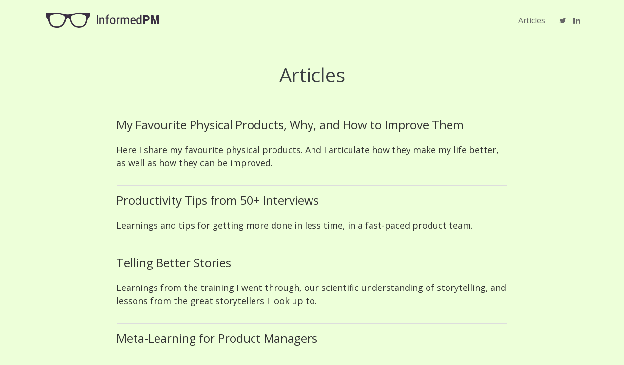

--- FILE ---
content_type: text/html; charset=utf-8
request_url: https://informedpm.com/posts
body_size: 3791
content:

<!DOCTYPE html>
<html>
  <head>
    <meta charset="utf-8">
    <meta name="viewport" content="width=device-width, initial-scale=1">
    <title>Informed PM</title>

    <link href="https://stackpath.bootstrapcdn.com/font-awesome/4.7.0/css/font-awesome.min.css" rel="stylesheet">

    <meta name="description" content="Collections of essays covering a wide range of topics: language learning, starting a business, making art, and more.">
    <meta name="keywords" content="knowledge artist, essays, learning, lifestyle design, mental model, art, john yeung">

    <!-- <link rel="canonical" href="https://knowledgeartist.org/articles" /> -->

    <!-- Bootstrap CSS File -->
    <link href="https://storage.googleapis.com/rumin-gcs-bucket/static/pages/vendor/bootstrap/css/bootstrap.min.css" rel="stylesheet">

    <script src="https://code.jquery.com/jquery-3.2.1.slim.min.js" integrity="sha384-KJ3o2DKtIkvYIK3UENzmM7KCkRr/rE9/Qpg6aAZGJwFDMVNA/GpGFF93hXpG5KkN" crossorigin="anonymous"></script>
    <script src="https://cdnjs.cloudflare.com/ajax/libs/popper.js/1.12.9/umd/popper.min.js" integrity="sha384-ApNbgh9B+Y1QKtv3Rn7W3mgPxhU9K/ScQsAP7hUibX39j7fakFPskvXusvfa0b4Q" crossorigin="anonymous"></script>
    <script src="https://maxcdn.bootstrapcdn.com/bootstrap/4.0.0/js/bootstrap.min.js" integrity="sha384-JZR6Spejh4U02d8jOt6vLEHfe/JQGiRRSQQxSfFWpi1MquVdAyjUar5+76PVCmYl" crossorigin="anonymous"></script>

    <link href="https://storage.googleapis.com/rumin-gcs-bucket/static/frontend/style.css" rel="stylesheet">
     <link href="https://fonts.googleapis.com/css2?family=Open+Sans:wght@400;600;800&display=swap" rel="stylesheet">

     <link rel="shortcut icon" type="image/x-icon" href="https://storage.googleapis.com/rumin-gcs-bucket/pm/pm-fav.png"/>

    <!-- nav -->
    <link href="https://stackpath.bootstrapcdn.com/font-awesome/4.7.0/css/font-awesome.min.css" rel="stylesheet">
  </head>

  <body>
  <style>
  body {
    background-color: #EDFFD9;
  }
  
  .dropdown-menu li.list-item {
    padding: 0.5em 0;
  }

  .btn {
    margin-bottom: 0.5em;
  }

  .btn.active {
    background-color: #eff7ff;
  }

  /*.dropdown-menu li.list-item a:hover {
    background-color: #CBE6FF;
  }*/

  .dropdown-menu .divider {
    height: 1px;
    background-color: #ccc;
  }
   
  .btn-signup:hover {
    background-color: #ccc;
  }

  .list-article {
    padding: 1em 0;
    border-bottom: 1px solid #ddd;
    color: #333;
  }

  a.list-article-link {
    text-decoration: none;
    color: #333;
  }


  .list-article:hover {
    color: #999;
  }

  </style>

  

  <script type="text/javascript">
	window.articles = [
		{
			url: 'https://informedpm.com/posts/favourite-physical-products',
			title: 'My Favourite Physical Products, Why, and How to Improve Them',
			description: 'Here I share my favourite physical products. And I articulate how they make my life better, as well as how they can be improved.',
			categories: ['learning']
		},
		{
			url: 'https://informedpm.com/posts/productivity-for-product-managers',
			title: 'Productivity Tips from 50+ Interviews',
			description: 'Learnings and tips for getting more done in less time, in a fast-paced product team.',
			categories: ['learning']
		},
		{
			url: 'https://informedpm.com/posts/storytelling',
			title: 'Telling Better Stories',
			description: 'Learnings from the training I went through, our scientific understanding of storytelling, and lessons from the great storytellers I look up to.',
			categories: ['learning']
		},
		{
			url: 'https://informedpm.com/posts/meta-learning-product-managers',
			title: 'Meta-Learning for Product Managers',
			description: 'Techniques for becoming a more effective learner, borrowed from other disciplines such as neuroscience, education, behavioural studies, productivity, and more.',
			categories: ['learning']
		},
		{
			url: 'https://informedpm.com/posts/great-product-manager',
			title: 'What Makes a Great Product Manager',
			description: 'What sets a great PM apart. Distilled from interviewing industry leaders, drawing on my own experience, and research.',
			categories: ['learning']
		},
		{
			url: 'https://informedpm.com/posts/mental-models',
			title: 'Mental Models for Product Managers',
			description: 'Essential mental models for PMs. Useful ways of thinking and seeing things.',
			categories: ['learning', 'mental models']
		},
		{
			url: 'https://informedpm.com/posts/writing-product-manager',
			title: 'Writing Essentials',
			description: 'Tips for writing better. Keep it simple and get your point across.',
			categories: ['learning', 'communication']
		},
		{
			url: 'https://informedpm.com/posts/persuasion-product-manager',
			title: 'Persuasion for Product Managers',
			description: 'Principles and techniques for having better conversations and persuading stakeholders.',
			categories: ['learning', 'persuasion']
		},
		{
			url: 'https://informedpm.com/posts/product-manager-resources',
			title: 'Resources for Learning Product Management ',
			description: 'A curated collection of some of the best resources for learning about product management.',
			categories: ['learning', 'roundup']
		},
	]
</script>


  <div class="site-mobile-menu site-navbar-target">
  <div class="site-mobile-menu-header">
    <div class="site-mobile-menu-close mt-3">
      <span class="icofont-close js-menu-toggle"></span>
    </div>
  </div>
  <div class="site-mobile-menu-body"></div>
</div>

<header class="site-navbar site-navbar-target" role="banner">
  <div class="container">
    <div class="row align-items-center">

      <div class="col-6 col-lg-3">
        <h1 class="mb-0 site-logo">
          <a href="/" class="mb-0" style="color: #777;">
            <!-- <img src="https://storage.googleapis.com/rumin-gcs-bucket/logo-search2-light.png" class="logo-img" /> -->
            <span style="vertical-align: middle;"><img src="https://storage.googleapis.com/rumin-gcs-bucket/pm/informed-pm-logo.png" style="width: 100%;" /></span>
          </a>
        </h1>
      </div>

      <div class="col-12 col-md-9 d-none d-lg-block">
        <nav class="site-navigation position-relative text-right" role="navigation">

          <ul class="site-menu main-menu js-clone-nav mr-auto d-none d-lg-block">    
            <!-- <li><a href="/" class="nav-link">Start here</a></li> -->

            <li><a href="/posts" class="nav-link">Articles</a></li>

            <li><a href="https://twitter.com/jhlyeung" target="_blank" class="padding-narrow"><i class="fa fa-twitter"></i></a></li>

            <li><a href="https://www.linkedin.com/in/john-y-139b244b/" target="_blank" class="padding-narrow"><i class="fa fa-linkedin"></i></a></li>
          </ul>
        </nav>
      </div>


      <div class="col-6 d-inline-block d-lg-none ml-md-0 py-3" style="position: relative; top: 3px;">

        <a href="#" class="burger site-menu-toggle js-menu-toggle" data-toggle="collapse"
          data-target="#main-navbar">
          <span></span>
        </a>
      </div>

    </div>
  </div>

</header>

  

  <div class="container blog-content" style="padding-top: 18vh;">
    <div class="text-center">
      <h1 class="mb-5">Articles</h1>

      <div id="articles_section" class="col-md-9 mx-auto text-left mb-5">
        <h4 class="mb-4"><a href="/posts/product-manager-resources">Resources for Learning Product Management</a></h4>  

      </div>
    </div>
  </div>

    <!-- Template Main JS File -->
  <script src="https://storage.googleapis.com/rumin-gcs-bucket/static/pages/js/main.js"></script>

  
    <!-- Global site tag (gtag.js) - Google Analytics -->
    <script async src="https://www.googletagmanager.com/gtag/js?id=UA-179946299-1"></script>
    <script>
      window.dataLayer = window.dataLayer || [];
      function gtag(){dataLayer.push(arguments);}
      gtag('js', new Date());

      gtag('config', 'UA-179946299-1');
    </script>

  

  <script type="text/javascript">
    const getJsonFromUrl = (url) => {
      if(!url) url = location.search;
      var query = url.substr(1);
      var result = {};
      query.split("&").forEach(function(part) {
        var item = part.split("=");
        result[item[0]] = decodeURIComponent(item[1]);
      });
      return result;
    }

    const params = getJsonFromUrl()

    window.category = params.category || ''
    window.query = ''

    if (params.category) {
      $('.category-btn').removeClass('active')
      $('.category-btn[data-category="' + params.category + '"]').addClass('active')

    }

    const filteredArticles = () => {
      let results = window.articles
      
      if (window.category.length > 0 && window.category !== 'all') {
        results = results.filter(article => article.categories.includes(window.category))
      }
      // console.log('filteredArticles', window.query)

      return results.filter(article => {
        return article.title.toLowerCase().includes(window.query.toLowerCase()) || article.description.toLowerCase().includes(window.query.toLowerCase())
      })
    }

    const renderFilteredArticles = () => {
      return filteredArticles().map(article => {
        return(`
          <a href="${ article.url }" class="list-article-link">
            <div class="list-article">
              <h4 class="mb-4">${ article.title }</h4>
              <div class="divider"></div>
              <p>${ article.description || '' }</p>
            </div>
          </a>
        `)
      })
    }

    const updateArticles = () => {
      $('#articles_section').html(renderFilteredArticles())
    }

    $('.category-btn').click((e) => {
      $('.category-btn').removeClass('active')
      $(e.target).addClass('active')      

      window.category = $(e.target).data('category')
      updateArticles()
      
      // update the url 
      window.history.pushState('', '', '?category=' + window.category)
    })

    $('#articles_search').keyup(() => {
      window.query = $('#articles_search').val()
      updateArticles()
    })

    $(function() {
      updateArticles()
    })
  </script>

  </body>
</html>




--- FILE ---
content_type: text/css
request_url: https://storage.googleapis.com/rumin-gcs-bucket/static/frontend/style.css
body_size: 62693
content:
body {
	/*font-family: sans-serif;*/
	font-family: 'Open Sans', sans-serif;
	margin: 0;
	color: #3c4043;
}

body a {
	text-decoration: none;
}

body a,
body a:visited,
span.link,
span.link-editable {
	color: #0064bd;
}

.dark-mode body a {
	color: #1B8ED5;
}

body .dark-mode a,
body .dark-mode a:visited,
.dark-mode span.link,
.dark-mode span.link-editable {
	color: #1B8ED5;
}

input, textarea {
	/*font-family: sans-serif;*/
	font-family: 'Open Sans', sans-serif;
}

.hidden,
body div.hidden {
	display: none;
}

.inline-block,
div.inline-block {
	display: inline-block;
}

.dark-mode {
	background-color: #18191A;
    color: #f0f0f0;
}

.align-top {
	vertical-align: top;
}

.align-middle {
	vertical-align: middle;
}

.default-border {
	padding: 0.5em;
	border: 1px solid #ccc;
	/*border-radius: 10px;*/
}

.rounded,
.btn-rounded {
	border-radius: 30px;
}

.med-weight {
	font-weight: 550;
}

.padding-small {
	padding: 0.5em;
}

.padding-default {
	padding: 1em;
}

.flex {
	display: flex;
}

.flex-wrap {
	flex-wrap: wrap;
}

.flex-center {
	align-items: center;
}

.flex .right-side {
	margin-left: auto;
}

.help-container {
	position: fixed;
	bottom: 0;
	right: 0;
	margin: 20px;
}

.dropdown.help-dropdown {
	right: 0;
    bottom: 5px;
    width: 250px;
}

.help-btn {
	background-color: #eff7ff;
    border-radius: 50%;
    width: 40px;
    height: 40px;
    border: 1px solid #ccc;
    cursor: pointer;

    -webkit-box-shadow: 0px 0px 1px 0px rgba(171,171,171,1);
	-moz-box-shadow: 0px 0px 1px 0px rgba(171,171,171,1);
	box-shadow: 0px 0px 1px 0px rgba(171,171,171,1);
}

.help-btn i {
	margin-top: 12px;
}

.btn-shadow {
  -webkit-box-shadow: 0px 0px 3px 1px rgba(219,219,219,1);
	-moz-box-shadow: 0px 0px 3px 1px rgba(219,219,219,1);
	box-shadow: 0px 0px 3px 1px rgba(219,219,219,1);	
}

.help-btn:hover {
	background-color: #f9fcff;
}

body .gray-text, 
body .gray-text a.a.gray-text {
	color: #777;
}

body .dark-mode .gray-text,
body .dark-mode a.a.gray-text {
	color: #888;
}

.relative {
	position: relative;
}

.relative .top {
	position: absolute;
	top: 0;
	left: 0;
}

.relative .bottom {
	position: absolute;
	bottom: 0;
	left: 0;
}

.pointer,
.clickable {
	cursor: pointer;
}

.clickable:hover {
	background-color: #f6f6f6;
}

.dark-mode .clickable:hover {
	background-color: #444;
}

.clickable.clickable-white:hover {
	background-color: white;
}

.clickable.clickable-blue:hover {
	background-color: #eff7ff;
}

.text-center {
	text-align: center;
}

.context-pane {
	list-style: none;
}

.context-pane .entity-ans {
	width: 350px;
    border: 1px solid #eee;
    padding: 1em;
    border-radius: 12px;
    white-space: pre-wrap;
}

.mt-0 {
	margin-top: 0;
}

.mt-1 {
	margin-top: 1em;
}

.mb-0 {
	margin-bottom: 0;
}

.mb-1 {
	margin-bottom: 1em;
}

.mb-2 {
	margin-bottom: 2em;
}

.mb-3 {
	margin-bottom: 3em;
}

.ml-1 {
	margin-left: 1em;
}

.mr-1 {
	margin-right: 1em;
}

.mr-sm {
	margin-right: 0.5em;
}

.mx-auto {
	margin: auto;
}

.list-activity .activity-title {
	font-size: 1.2em;
}

i.small-icon {
	font-size: 0.8em;
}

body .activity-url a,
.activity-url,
.list-activity .activity-url {
	color: #006d21;
}

body .dark-mode .activity-url a,
.dark-mode .activity-url,
.dark-mode .list-activity .activity-url {
	color: #00af34;
}


.list-activity .activity-selection {
	background-color: #fafafa;
	font-size: 0.9em;
	padding: 1em;

	max-height: 10em;
    overflow-y: scroll;
}

.list-activity .activity-selection::-webkit-scrollbar {
  width: 12px;
}

.list-activity {
	margin-bottom: 1em;
	padding: 1em;
}

html {
	scrollbar-width: none;
}

::-webkit-scrollbar {
    width: 0px; /*14px;*/  /* Remove scrollbar space */
    /*background: transparent;*/  /* Optional: just make scrollbar invisible */
}

::-webkit-scrollbar-corner {
	background: transparent;
}

::-webkit-scrollbar-thumb {
    background-color: rgba(0,0,0,.2);
    background-clip: padding-box;
    border: solid transparent;
    border-width: 1px 1px 1px 6px;
    min-height: 28px;
    padding: 100px 0 0;
}

/*::-webkit-scrollbar-track {
    background-clip: padding-box;
    border: solid transparent;
    border-width: 0 0 0 4px;
}*/

.left-pane-slim {
	position: fixed;
	left: 0;
	top: 0;
    height: 100%;
    width: 60px;
    z-index: 2;
    background-color: #EBF2FA;
    border-right: 1px solid #eee;
}

.dark-mode .left-pane-slim {
	background-color: #18191A;
	border-color: #666;
}

.collections-pane {
	position: fixed;
	left: 0;
	top: 0;
    height: 100%;
    width: 250px;
    z-index: 2;
    background-color: #f6f6f6;
}

.dark-mode .collections-pane {
	background-color: #18191A;
    color: #f0f0f0;
    border-right: 1px solid #666;
}

.collections-pane .divider {
	height: 1px;
	background-color: #ddd;
	margin: 1em;
}

.left-pane-slim .action-icon {
	display: flex;
	height: 60px;
	justify-content: center;
    align-items: center;
}

.logo-img,
.reading-page-header .logo-img,
.project-info .logo-img,
.left-pane-slim .logo-img {
	width: 30px;
}


.wiki-page-header {
	box-shadow: 0 4px 12px 0 rgba(0, 0, 0, 0.05);
    padding: 0.5em 1em;
}

.reading-page-header {
	box-shadow: 0 4px 12px 0 rgba(0, 0, 0, 0.05);
    padding: 1em;
}

.wiki-page-body,
.reading-page-body {
	padding: 2em 1em;
}

.reading-page-body .reading-main-line {
	/*max-width: 700px;*/
	width: 700px;
	max-width: 65%;
}

.wiki-page-body {
	width: 1000px;
	max-width: 80%;
	margin: auto;
}

.wiki-page-body .wiki-overview {
	flex: 1 0 500px;
}

.wiki-page-body .info-box {
	flex: 1 0 300px;
	border: 1px solid #ddd;
    border-radius: 12px;
    height: 0%;  
}

.wiki-page-body .info-box .topic-img {
	max-width: 90%;
}

.border-bottom {
	border-bottom: 1px solid #ddd;
}

.wiki-page-body .info-box .title {
	border-bottom: 1px solid #ddd;
}

.info-box .attr-row {
	padding: 0.5em 1em;
}

.info-box .attr-row .attr-label {
	flex: 0 0 40%;
    font-weight: 700;
    word-break: break-word;
    margin-right: 0.5em;
}

.info-box .attr-row .attr-val {
	flex-grow: 1;
}

input.collection-filter {
	outline: none;
    min-width: 300px;
    line-height: 2em;
    display: inline-block;
    border: none;
    border-bottom: 1px solid #eee;
}

.reading-main-line input.collection-filter {
	font-size: 1em;
    border-color: #ccc;
}

.post-card.narrow-card {
	flex: 1 0 300px;
}

.post-card,
.reading-main-line .post-card {
	padding: 1em;
	border: 1px solid #eee;
	border-radius: 12px;

    -webkit-box-shadow: 0px 0px 4px 0px rgba(210, 210, 210 ,1);
	-moz-box-shadow: 0px 0px 4px 0px rgba(210, 210, 210 ,1);
	box-shadow: 0px 0px 4px 0px rgba(210, 210, 210 ,1);
}

.reading-page-body .side-pane {
	border-left: 1px solid #f0f0f0 /*#CAE5FF*/;
	padding: 1em;
	margin-left: 3em;
}

.attr-text {
	font-size: 0.7em;
}

.small-text,
.page-body .page-timestamp,
.reading-page-body .page-timestamp  {
	font-size: 0.85em;
    color: rgb(119, 119, 119)
}

.dark-mode .small-text,
.dark-mode .page-body .page-timestamp,
.dark-mode .reading-page-body .page-timestamp {
	color: #888;
}

.page-body .page-timestamp,
.reading-page-body .page-timestamp {
	margin-bottom: 1em;
}

.page-body .more-actions {
	cursor: pointer;
	display: inline-block;
    margin-left: 1em;
    color: #858585;
}

.page-body .more-actions .dropdown {
	right: 25px;
	width: 250px;
}

.more-actions .dropdown ul {
	margin: 0;
	padding: 0;
}

.more-actions .dropdown li {
	list-style: none;
	padding: 0.5em 1em;
}

.side-nav .new-page-btn {
	padding: 0.75em;
    background-color: #0f8bff;
    color: white;
    border: none;
}

.side-nav .new-page-btn:hover {
	background-color: #3579DC;
}

.side-nav a.side-nav-link {
	color: #333;
	display: block;
	margin-bottom: 1em;
}

.dark-mode .side-nav a.side-nav-link {
	color: #f0f0f0;
}

.side-nav a.side-nav-link.active {
	font-weight: 600;
	color: #0064bd;
}

.side-nav a.side-nav-link:hover {
	color: #0064bd;
}

.side-nav {
	padding: 0 16px;
}

.tab .nav-icon,
.side-nav-link .nav-icon {
	margin-right: 0.5em;
}

.side-nav-link .nav-icon i.fa {
	width: 20px;
}

.main-content {
	/*margin-left: 250px;*/
	min-height: 100vh;
}

.main-content .page-body {
	padding: 2em 2em; 
	overflow-x: scroll;
	position: relative;
}

.top-search-as {
	position: absolute;
    /*min-height: 300px;*/
    width: 100%;
    background: white;
    left: 0;
    z-index: 2;
    border: 1px solid #eee;
    border-bottom-left-radius: 15px;
    border-bottom-right-radius: 15px;
}

.top-as-results {
	padding: 0;
	margin: 0 0 0.5em 0;
}

.top-as-result {
	list-style: none;
	padding: 0.5em 1em 0.5em 1em;
	border-top: 1px solid #eee;
}

.search-box-container {
	width: 440px;
	padding: 0 0 0 1.5em;
    border-radius: 50px;
    border: 1px solid #f0f0f0;
}

.dark-mode .search-box-container {
	border: 1px solid #666;
}

.search-box:focus, .search-box-container:focus {
	outline: none;
}

.search-box {
	border: none;
	width: 390px;
	line-height: 2em;
	height: 44px;
	font-size: 17px;
	margin-bottom: 1px;	/* for the container border */
}

.dark-mode .search-box {
	background-color: #18191A;
    color: #f0f0f0;
}

.search-icon-container {
	display: inline-block;
    vertical-align: middle;
	background: none;
    height: 24px;
    width: 24px;
    margin: auto;
    cursor: pointer;
}

.top-bar {
    display: flex;
    align-items: center;
    height: 60px;
    margin-left: 1em;
}

.top-bar .search-box {
	width: 400px;
    height: 32px;
    font-size: 1em;
}

.top-bar .search-box-container {
	padding: 0 0 0 1em;
}

.canvas-background,
.gray-page-body {
	background-color: #f1f3f4;
	/*background-color: #F4F4ED;*/
}

.dark-mode .gray-page-body {
	background-color: #3d3d3d;
}

.dark-mode .canvas-background {
	background-color: #3d3d3d;
}

.canvas-container:focus {
	outline: none;
}

.canvas-container .graph-controls {
	position: absolute;
    left: 1em;
    top: 1em;
}

.canvas-container .save-btn {
	margin-right: 0.5em;
    /*background: white;*/
	background-color: #676c8d;
    color: F4F6F8;
}

.canvas-container .save-btn:hover {
	background-color: #6b6f8e;
}

.dark-mode .canvas-container .save-btn {
	/*color: #777;*/
	border: #ccc;

	background-color: #0f8bff;
    color: white;
}

.explorer-tabs {
	background-color: #f1f3f4;	
	border-top: 1px solid #ddd;/*#eee;*/
	border-bottom: 1px solid #ddd;
	/*overflow-x: auto;*/
}

.dark-mode .explorer-tabs {
	border-color: #666;
}

/*.explorer-tabs::-webkit-scrollbar {
	width: 6px;
}
*/
.explorer-tabs .tab {
	padding: 1em;
	border-left: 1px solid #eee;
	border-right: 1px solid #eee;

	max-width: 150px;
    text-overflow: ellipsis;
    overflow: hidden;
    white-space: nowrap;
}

.dark-mode .explorer-tabs .tab {
	border-color: #666;
}

.explorer-tabs .tab input.edit-title {
	outline: none;
    border: none;
    background: transparent;
}

.explorer-right-pane-container {
	position: absolute;
	top: 0;
	right: 0;
    border-left: 1px solid #eee;
    height: 100%;
    background-color: white;

    overflow-y: scroll;

    webkit-box-shadow: -2px 0px 4px -1px rgba(219,219,219,0.8);
    -moz-box-shadow: -2px 0px 4px -1px rgba(219,219,219,0.8);
    box-shadow: -2px 0px 4px -1px rgba(219,219,219,0.8);
    /*padding-bottom: 10em;*/
}

.pane-section-header {
	font-weight: 550;
}

.explorer-right-pane-container .pane-cards-container {
	max-height: 400px;
	overflow-y: scroll;
}

.dark-mode .explorer-right-pane-container {
	background-color: #18191A;
	border-color: #666;
}

.explorer-right-pane-container::-webkit-scrollbar {
	width: 14px;
}

.explorer-right-pane {
    /*width: 300px;*/
    /*height: 100vh;*/
    height: 100%;
    /*padding: 1em;*/
    padding: 1em 2em 1em 1em; /*need 2em on the right side for some reason, to make the horizontal scroll bar go away*/ 
    /*margin-bottom: 5em;*/
}

.explorer-right-pane .connected-collection-option {
	padding: 0.5em 0;
}

.explorer-right-pane .connected-collection-option input[type="checkbox"] {
	margin-left: 0;
}

.node-color-picker .curr-color-container {
	padding: 6px;
    border: 1px solid #eee;
    background-color: #f6f6f6;
    border-radius: 8px;
}

.node-color-picker .curr-color-container .curr-color {
	width: 20px;
    height: 20px;
    border-radius: 50%;
}

.explorer-right-pane textarea.node-title,
.explorer-right-pane input.node-title {
	border: none;
	font-size: 1.5em;
	outline: none;
    width: 100%;
}

.dark-mode .explorer-right-pane textarea.node-title,
.dark-mode .explorer-right-pane input.node-title {
	background-color: #18191A;
	color: #f0f0f0;
}

.explorer-right-pane .divider {
	height: 1px;
	background-color: #ddd;
	margin: 1em -2em;
}

.explorer-tabs .tab.active {
	/*border-bottom: 3px solid #0f8bff;*/
	background-color: white;
	color: #0f8bff;
	font-weight: 600;

	webkit-box-shadow: 0 1px 3px 1px rgba(60,64,67,.15);
    -moz-box-shadow: 0 1px 3px 1px rgba(60,64,67,.15);
	box-shadow: 0 1px 3px 1px rgba(60,64,67,.15);
}

.border-bottom {
	border-bottom: 1px solid #eee;
}

.header-section .header-section-border {
	border-bottom: 1px solid #eee;
}

.dark-mode .header-section .header-section-border {
	border-color: #666;
}

.header-section-top {
	padding: 24px 32px 16px 32px;
    /*border-bottom: 1px solid #f0f0f0;*/

    display: flex;
    align-items: center;
}

.header-section-top .ham-menu {
	margin-left: auto;
	color: #777;
}

.header-section-top .ham-menu .icon-container {
	cursor: pointer;
}

.header-section-top .ham-menu .dropdown {
	right: 25px;
	width: 250px;
}

.search-filters-section {
	color: #777;
}

.search-filters-section .filters-container {
	padding: 0.5em 0;
}

.feeds-section .tabs {
	position: relative;
	font-size: 13px;
}

.feeds-section .tab {
	display: inline-block;
	padding: 1em;
	cursor: pointer;
	color: #777;
}

.dark-mode .feeds-section .tab {
	color: #f0f0f0;
}

.feeds-section .tab.active {
	border-bottom: 3px solid #0f8bff;
}

.feeds-section .tabs .tab:hover {
	border-bottom: 3px solid #ADD7FF;
}

.feeds-section .filter-toggle {
	cursor: pointer;
	margin-left: 3em;
	padding: 0.5em;
	border: 1px solid white;

	-webkit-box-sizing: border-box; /* Safari/Chrome, other WebKit */
    -moz-box-sizing: border-box;    /* Firefox, other Gecko */
    box-sizing: border-box;         /* Opera/IE 8+ */
}

.dark-mode .feeds-section .filter-toggle {
	border-color: #666;
}

.feeds-section .filter-toggle:hover,
.feeds-section .filter-toggle.active {
	border: 1px solid #f0f0f0;
	background-color: #f6f6f6;

	-webkit-box-sizing: border-box; /* Safari/Chrome, other WebKit */
    -moz-box-sizing: border-box;    /* Firefox, other Gecko */
    box-sizing: border-box;         /* Opera/IE 8+ */
}

.feeds-section {
	padding: 8px 32px;
}

.ham-menu .dropdown ul {
	margin: 0;
	padding: 0;
}

.ham-menu .dropdown li {
	list-style: none;
}

div.link-btn,
button.link-btn {
	background: none!important;
	border: none;
	padding: 0!important;
	/*optional*/
	/*font-family: arial, sans-serif;*/
	font-family: 'Open Sans', sans-serif;
	/*input has OS specific font-family*/
	color: #069;
	cursor: pointer;
}

.search-filters-section {
	padding: 0px 32px;
    border-bottom: 1px solid #f0f0f0;
    font-size: 13px;
    /*font-size: 0.8em;*/
}

.dark-mode .search-filters-section {
	border-color: #666;
}

.filter-btn-container {
    display: inline-block;
    vertical-align: middle;
}

.btn {
	border-radius: 30px;
    border: 1px solid #ccc;
    padding: 0.5em 1em;
    cursor: pointer;
}

.dark-mode .btn {
	border-color: #666;
}

.tab-btn,
.filter-btn {
	border-radius: 30px;
    border: 1px solid #ccc;
    padding: 0.5em 1em;
    margin-right: 1em;
    cursor: pointer;
}

.dark-mode .tab-btn, 
.dark-mode .filter-btn {
	border-color: #666;
}

.tab-btn .icon {
	width: 16px;
	margin-right: 0.5em;
}

.filter-btn:hover {
	background-color: #f6f6f6;
}

.filter-input {
	height: 28px;
    border-radius: 6px;
    border: 1px solid #999;
}

.btn:hover,
.tab-btn:hover {
	background-color: #eff7ff;
}

.tab-btn.active {
	background-color: #eff7ff;
	/*color: white;*/
	/*border-color: white;*/
}

.dark-mode .tab-btn.active {
	color: #777;
}

.filter-btn.active {
	background-color: #f0f0f0;
}

.filter-dropdown.dropdown {
	padding: 1.5em;
}

.react-datepicker-wrapper input {
	padding: 6px 16px 6px 12px;
    height: 20px;
    display: inline-block;
}

.datepicker-container {
	display: inline-block;
	margin-right: 1em;
}

.datepicker-container input {
	max-width: 150px;
}

.datepicker-container .react-datepicker .react-datepicker__navigation--previous {
	background-image: url('/static/caret-left.png') !important;
}

.datepicker-container .react-datepicker .react-datepicker__navigation--next {
	background-image: url('/static/caret-right.png') !important;
}

.search-filters-section span {
	margin-right: 1em;
	vertical-align: middle;
}

.related-controls-container {
	display: flex;
	align-items: center;
}

.related-search-container {
	/*margin-left: auto;*/
	border-bottom: 1px solid #ccc;
}

.dark-mode .related-search-container {
	border-bottom: 1px solid #666;
}

.related-search-box {
	background-color: transparent;
    outline: none;
    min-width: 150px;
    border: none;
    line-height: 2em;
    display: inline-block;
}

.related-controls-container .control {
	margin-left: 1em;
	display: inline-block;
	cursor: pointer;
}

.related-filters {
}

.related-content .field-label {
	width: 25%;
	display: inline-block;
}

.related-content .field-input {
	height: 20px;
    padding: 8px 8px;
    width: 70%;
    border-radius: 8px;
    border: 1px solid #ccc;
}

.filter-btn-secondary {
	background-color: #666;
	color: white;
	border-radius: 8px;
    border: 1px solid #999;
    padding: 0.25em 0.5em;
    margin-right: 1em;
    cursor: pointer;
    display: inline-block;
}

.filter-btn-secondary:hover {
	background-color: #999;
}

.filter-btn-secondary.active {
	background-color: #f0f0f0;
}

.page-top {
	display: flex;
	align-items: center;
}

.log-page {
	max-height: 100vh;
	overflow-y: scroll;
	padding: 16px 32px;
	white-space: nowrap;

	scrollbar-width: none;
}

.log-page::-webkit-scrollbar {
	width: 0;
	display: none;
}

.main-line {
	min-height: 100vh;
}

.space-main-line {
	min-height: 100vh;
}

.new-entry-btn {
	border-radius: 30px;
    border: 1px solid #aaa;
    padding: 0.5em 1em;
    display: inline-block;
    margin-bottom: 1em;
    /*margin-right: 1em;*/
}

.new-entry-btn .btn-img img {
	width: 25px;
	display: inline-block;
	vertical-align: middle;
}

.new-entry-btn .btn-img,
.new-entry-btn .btn-text {
	display: inline-block;
	vertical-align: middle;
}

.list-block {
	display: flex;
	align-items: flex-start; /*center;*/
	line-height: 2;
}

.list-block .bullet {
	/*margin-right: 10px;*/
}

.block-timestamp,
body .block-timestamp a,
body .block-timestamp a:visited {
	color: #858585;
}

.project-info {
	padding: 16px;
	display: flex;
	align-items: center;
	/*margin-bottom: 1em;*/
}

.collections-section {
	padding: 8px 16px;
}

.collections-section .heading {
	font-weight: 600;
	font-size: 0.7em;
	text-transform: uppercase;
	margin-bottom: 8px;
}

.project-info .project-img {
	width: 30px;
	height: 30px;
	margin-right: 0.5em;
	border-radius: 8px;
	background-color: #666;
	text-align: center;
    color: white;
    line-height: 30px;
}

.project-info .home-img {
	margin-right: 0.5em;
}

.collections-section .spaces-list {
	max-height: 160px;
	overflow-y: scroll;

	scrollbar-width: thin;	/*firefox*/
}

.collections-section .spaces-list::-webkit-scrollbar {
	width: 14px;
}

.collections-section .list-collection {
	margin-bottom: 0.5em;
}

.collections-section .list-collection.more {
	font-size: 0.8em;
}

.block-content {
	display: flex;
    align-items: flex-start; /*center;*/
}

.block-content:focus {
	outline: none;
}

.block-content a {
/*	padding-left: 4px;
	padding-right: 4px;*/
}

.icon,
.block-content .icon {
	width: 20px;
	margin-right: 5px;
}

.btn-icon {
	margin-right: 0.5em;
}

.block-content .icon-wrapper {
	padding: 3px;
}

.block-content .url {
	color: #006d21;
	font-size: 0.8em;
}

.dark-mode .block-content .url {
	color: #00af34;
}

.list-block .bullet-wrapper {
	padding: 12px;
}

.block-content .captured-img {
	width: 300px;
	padding: 0.5em 0;
}

.break {
  width: 100%;
}

.block-content {
	max-width: 700px;
}

.block-content .tag {
	cursor: pointer;
	color: #777;
}

.page-card {
	/*padding: 0 1em;*/
	padding: 1em;
	position: relative;
	white-space: initial;
	background-color: white;

	-webkit-box-shadow: 0px 0px 3px 1px rgba(219,219,219,1);
	-moz-box-shadow: 0px 0px 3px 1px rgba(219,219,219,1);
	box-shadow: 0px 0px 3px 1px rgba(219,219,219,1);	
}

.dark-mode .page-card {
	background-color: #18191A;
}

.list-card:hover {
	background-color: #eff7ff;
}

.dnd-handle {
	position: absolute;
	width: 20px;
	cursor: grab;
}

.page-card .dnd-handle {
	left: -32px;
	padding: 8px;
	top: 16px;
}

.unselectable {
	/* make it unselectable */
	-webkit-touch-callout: none;
	-webkit-user-select: none;
	-khtml-user-select: none;
	-moz-user-select: none;
	-ms-user-select: none;
	user-select: none;
}

.editor-block.permalinked {
	background-color: #fffecc;
}

.dark-mode .editor-block.permalinked {
	color: #777;
}

.editor-block .block-controls {
	position: absolute;
	top: 0;
	padding: 8px 20px 0 0;
}

.editor-block .hover-region {
	position: absolute;
	width: 40px;
	top: 0;
}

.editor-block .hover-region,
.editor-block .dnd-handle {
    left: -50px;
    /*padding: 0 20px 0 0;*/
    top: 0;
}

.editor-block .link-handle,
.editor-block .toggle-handle {
	position: absolute;
	width: 12px;
	padding: 8px;
	top: 0;
	cursor: pointer;
}

.editor-block .link-handle {
	left: -50px;
}

.editor-block .toggle-handle {
	left: -24px;
}

.editor-block .hidden-icon {
	background-color: #eff7ff;
    margin-left: 0.5em;
    padding: 0 2px;
    border-radius: 4px;
}

.editor-block .date-element {
	color: #777;
	text-decoration: underline;
}

.page-card .dnd-handle.dragging {
	cursor: grabbing;
	cursor: -webkit-grabbing;
}

.page-card .dnd-handle img {
	max-width: 100%;
}

.page-card-container {
	margin-bottom: 1em;
	margin-left: -2em;
    padding-left: 2em;
}

.page-card-container:last-child {
	margin-bottom: 0;
}

.page-card-container:focus {
	outline: none;
}

.page-card-container.selected {
	background-color: #eff7ff;
}

.page-card-container.underline {
	border-bottom: 4px solid #0f8bff;
}

.collection-section .btn-group>.btn-group:not(:last-child)>.btn, .btn-group>.btn:not(:last-child):not(.dropdown-toggle) {
    border-top-right-radius: 0;
    border-bottom-right-radius: 0;
    border-right: none;
}

.collection-section .btn-group>.btn-group:not(:first-child)>.btn, .btn-group>.btn:not(:first-child) {
    border-top-left-radius: 0;
    border-bottom-left-radius: 0;
}

.collection-section .view-btn {
	padding: 0.5em;
	border: 1px solid #ccc;
	border-radius: 10px;
	color: #777;
}

.collection-section .view-btn.active {
	background-color: #eff7ff;
}

.column-header-dropdown.dropdown {
	right: 25px;
	width: 250px;
}

.collection-section .collection-table-container {
	max-width: 100%;
	overflow-x: scroll;

	scrollbar-width: none;
}

.collection-section .collection-table {
	min-width: 100%;
	border-collapse: collapse; 
}

.collection-section .collection-table {
	border-top: 1px solid #ccc;
}

.collection-section .collection-table th {
	font-weight: 500;
	color: #777;;
	position: relative;
}

.collection-section .collection-table th .column-label {
	padding: 0.5em;
}

.collection-section .collection-table th,
.collection-section .collection-table td {
	text-align: left;
    border: 1px solid #ccc;
}

.collection-section .collection-table td {
	padding: 0.5em;
	min-width: 175px;
	vertical-align: top;
}

.collection-section .collection-table td textarea {
  margin: 0;
  padding: 0;
  width: 100%;
  height: 100%;
  resize: none;
}

.collection-section .collection-table th:first-child,
.collection-section .collection-table td:first-child {
    border-left: none;
}

.collection-section .collection-table th:last-child,
.collection-section .collection-table td:last-child {
    border-right: none;
}

.custom-property {
	margin-bottom: 0.5em;
}

.custom-property div.prop-value {
	max-width: 450px;
	max-height: 200px;
	overflow-y: scroll;
	white-space: pre-wrap;
}

.custom-property div.prop-value::-webkit-scrollbar {
	width: 14px;
}

.prop-form .prop-btn {
	cursor: pointer;
	padding: 0.5em;
	border: 1px solid #eee;
	font-size: 0.8em;
	background-color: #f6f6f6;
}

.prop-btn .icon {
	margin-right: 0.5em;
}

.page-card,
.related-section {
	border-radius: 10px;
    border: 1px solid #ddd;
    margin-bottom: 1em;
}

.dark-mode .page-card,
.dark-mode .related-section {
	border: 1px solid #666;
}

.page-card.overview-card {
	border-left: none;
	border-right: none;
	border-top: 1px solid #ccc;
	/*border-bottom: 1px solid #ccc;*/
	border-bottom: none;
	border-radius: 0;
	padding: 0.5em 0;
}

.dark-mode .page-card.overview-card {
	border-top: 1px solid #666;
}

.related-section .heading {
	padding: 12px 16px;
	display: flex;
}

.related-section .heading .expand-control {
	margin-left: auto;
	cursor: pointer;
}


.tab-menu {
	scrollbar-width: none;
}

.related-section .tab-menu,
.related-section .related-content {
	/*padding: 0 16px;*/
}

.related-section .tab-menu ul {
	padding: 0;
	margin: 0;
}

.related-section .tab-menu li {
	cursor: pointer;
}

.related-section .tab-menu li:hover {
	cursor: pointer;
	border-bottom: 4px solid #ADD7FF;
}

.related-section .tab {
	display: inline-block;
	/*margin-right: 1em;*/
	padding: 0.75em 2em;
}

.related-section .tabs {
	position: relative;
	border-bottom: 1px solid #ccc;
}

.related-section .tab.active {
	border-bottom: 4px solid #0f8bff;
}

.related-section .related-content {
	background-color: #f0f0f0;
	padding: 1em;
}

.related-section .related-content .card {
	background-color: white;
	padding: 1em;
	margin: 0 auto 1em auto;
	border-radius: 8px;

	-webkit-box-shadow: 0px 5px 4px 0px rgba(171,171,171,1);
	-moz-box-shadow: 0px 5px 4px 0px rgba(171,171,171,1);
	box-shadow: 0px 5px 4px 0px rgba(171,171,171,1);
}

.card {
	border-radius: 10px;
	border: 1px solid #ddd;
}

.card .card-body:focus {
	outline: none;
}

.card .card-header {
	display: flex;
	align-items: center;
	margin-bottom: 0.5em;
}

.carousel .carousel-card {
	width: 203px;
	height: 270px;
	display: inline-block;
	white-space: pre-wrap;
}

.carousel {
	position: relative;
	overflow-x: scroll;
	white-space: nowrap;
}

.carousel-container .caret-container div.carousel-caret {
	position: absolute;
    /*right: 0;*/
    top: -170px;
    padding: 0;
    width: 40px;
    height: 40px;
    background-color: white;
}

.carousel-container .caret-container div.carousel-caret.left {
	left: 0;
}

.carousel-container .caret-container div.carousel-caret.right {
	right: 0;
}

.carousel::-webkit-scrollbar {
	width: 0;
	display: none;
}

.card .card-header .remove {
	/*margin-left: auto;*/
	cursor: pointer;
}

.card-board,
.board-card {
	position: relative;
}

.card-board {
	min-height: 600px;
}

.board-card-container {
	width: 240px;
    border: 1px solid #ccc;
    border-radius: 14px;
    position: absolute;
}

.board-card {
	padding: 1em;
}

.grid-card-container {
	width: 240px;
	height: 300px;
	overflow-y: hidden;
    border: 1px solid #ccc;
    border-radius: 14px;
    margin-right: 2em;
    /*display: inline-block;*/
}


.main-line .list-item {
	padding: 1.5em;
	margin: 1em 0;
    border: 1px solid #eee;
    border-radius: 12px;
    overflow-wrap: break-word;
	/*border-bottom: 7px solid #f0f0f0;*/
	/*cursor: pointer;*/
}

.dark-mode .main-line .list-item {
	border-color: #666;
}

.main-line .list-item.slim-item {
	padding: 1em;
}

.main-line .list-item .list-item-header {
	display: flex;
}

.main-line .list-item {
	white-space: pre-wrap;
}

/*.main-line .list-item:hover {
	background-color: #f6f6f6;
}
*/


.main-line .list-item .title {
	padding: 8px 0;
	font-size: 1.2em;
}

.main-line .list-item .url {
	color: #006d21;
	font-size: 0.8em;
	margin-bottom: 0.5em;
}

.dark-mode .main-line .list-item .url {
	color: #00af34;
}

.main-line .list-item .icon {
	width: 20px;
    vertical-align: middle;
    margin-right: 0.5em; 
}

.main-line {
	/*max-width: 650px;*/
	min-width: 650px; 
	max-width: 65%;
	/*border-right: 1px solid #f0f0f0;*/
}

.space-main-line {
	/*width: 650px;*/
	width: 900px;
}

.right-rail {
	width: 445px;
	margin-left: 3em;
	margin-right: 3em;
}

.list-item .controls {
	margin-top: 0.5em;
}

.controls .control,
.list-item .controls .control {
	color: #777;
	display: inline-block;
	margin-right: 1em;
	position: relative;
}

.controls .control .icon-container {
	cursor: pointer;
}

.list-item .badge {
	position: absolute;
    top: -5px;
    left: 68%;
    background-color: #0966c2;
    height: 13px;
    width: 50%;
    border-radius: 5px;
}

.list-item .captured-img {
	padding-top: 1em;
}

.list-item .captured-img img {
	width: 300px;
}

.selection,
.activity-page-content .selection,
.card .selection,
.list-item .selection {
	background-color: #FBF9DA;
	padding: 8px;
	font-size: 0.9em;
	margin-bottom: 8px;
	white-space: pre-wrap;
}

.list-item .new-entry,
.list-item .add-notes-field {
	width: 100%;
    min-height: 3em;
    resize: none;
    border: none;
    /*font-family: sans-serif;*/
    font-family: 'Open Sans', sans-serif;
    font-size: 1em;
}

.list-item .new-entry:focus {
	outline: none;
}

.list-item .add-notes-field {
	padding-top: 0.5em;
}

.list-item .add-notes-field:focus {
	outline: none;
}

.DraftEditor-root {
	width: 100%;
    /*font-family: sans-serif;*/
    font-family: 'Open Sans', sans-serif;
    padding-top: 0.5em;
}

h1.editor-heading {
	font-size: 1.875em;
	font-weight: 600;
	margin-bottom: 0.25em;
}

h2.editor-heading {
	font-size: 1.5em;
	font-weight: 600;
	margin-bottom: 0.25em;
}

h3.editor-heading {
	font-size: 1.25em;
	font-weight: 600;
	margin-bottom: 0.25em;
}

a.btn-primary:visited {
	color: white;
}

.btn-primary,
.list-item .save-btn {
	border-radius: 30px;
    padding: 0.5em 1em;
    display: inline-block;
    margin-left: auto;
    background-color: #0f8bff;
    color: white;
    border: none;
    cursor: pointer;
}

.btn-primary:hover {
	background-color: #0e80ea;
}

.dark-mode .btn-primary,
.dark-mode a.btn-primary,
.dark-mode a.btn-primary:visited {
	color: white;
}

.btn-secondary {
	background-color: #eff7ff;
	color: #777;
}

.btn-secondary:hover {
	background-color: #dbeaf9;
	color: #777;
}


.new-page-container {
	position: fixed;
    bottom: 0;
    left: 0;
    z-index: 2;
    background-color: #eff7ff;
    width: inherit;
}

.block-edit-container {
	position: relative;
	tab-size: 1em;
}

.block-edit-container blockquote {
    border-left: 5px solid #eee;
    margin: auto;
    padding-left: 1em;
    font-size: 1em;
}

.blog-content .block-edit-container blockquote {
    font-size: 18px;
}

.informed-pm .block-edit-container blockquote {
    border-left: 5px solid #ffe19c;
}

.checkbox-block.level-1 {
	margin-left: 0;
}

.checkbox-block.level-2,
.bullet-block.level-1 {
	margin-left: 1em;
}

.checkbox-block.level-3,
.bullet-block.level-2 {
	margin-left: 2em;
}

.checkbox-block.level-4,
.bullet-block.level-3 {
	margin-left: 3em;
}

.checkbox-block.level-5,
.bullet-block.level-4 {
	margin-left: 4em;
}

.checkbox-block.level-6,
.bullet-block.level-5 {
	margin-left: 5em;
}

.checkbox-block.level-7,
.bullet-block.level-6 {
	margin-left: 6em;
}

.checkbox-block.level-8,
.bullet-block.level-7 {
	margin-left: 7em;
}

.checkbox-block.level-9,
.bullet-block.level-8 {
	margin-left: 8em;
}

.checkbox-block.level-10,
.bullet-block.level-9 {
	margin-left: 9em;
}

.checkbox-block.level-11,
.bullet-block.level-10 {
	margin-left: 10em;
}

.checkbox-block.level-12,
.bullet-block.level-11 {
	margin-left: 11em;
}

.checkbox-block.level-13,
.bullet-block.level-12 {
	margin-left: 12em;
}

.checkbox-block.level-14,
.bullet-block.level-13 {
	margin-left: 13em;
}

.checkbox-block.level-15,
.bullet-block.level-14 {
	margin-left: 14em;
}

.checkbox-block.level-16,
.bullet-block.level-15 {
	margin-left: 15em;
}

.checkbox-block.level-17,
.bullet-block.level-16 {
	margin-left: 16em;
}

.checkbox-block.level-18,
.bullet-block.level-17 {
	margin-left: 17em;
}

.checkbox-block.level-19,
.bullet-block.level-18 {
	margin-left: 18em;
}

.checkbox-block.level-20,
.bullet-block.level-19 {
	margin-left: 19em;
}

.checkbox-block.level-21,
.bullet-block.level-20 {
	margin-left: 20em;
}

.checkbox-block.level-22,
.bullet-block.level-21 {
	margin-left: 21em;
}

.bullet-block.level-22 {
	margin-left: 22em;
}

.block-edit-container a:read-write {
	cursor: pointer;
}

.block-edit-container .divider {
	border-bottom: 1px dotted #ccc;
    width: 65%;
    margin: auto;
    margin-bottom: 2em;
}

.slash-as-container {
	position: absolute;
	top: 30px;
    width: 400px;
    border: 1px solid #ccc;
    border-radius: 8px;
    background-color: white;

    -webkit-box-shadow: 0px 5px 4px 0px rgba(171,171,171,1);
	-moz-box-shadow: 0px 5px 4px 0px rgba(171,171,171,1);
	box-shadow: 0px 5px 4px 0px rgba(171,171,171,1);
}

.slash-as-container .option {
	padding: 0.75em;
    border-bottom: 1px solid #ccc;
    cursor: pointer;
}

.slash-as-container .option:hover {
	background-color: #f6f6f6;
}

.list-item .list-item-body,
.link-preview.dropdown {
	max-height: 300px;
    overflow-y: scroll;
    overflow-x: hidden;

    scrollbar-width: thin;
}

.link-preview.dropdown {
	padding: 1em;
}

.dropdown.dropdown-narrow,
.dropdown.new-exp-tab-dropdown,
.dropdown.date-dropdown,
.dropdown.context-menu-dropdown {
	width: 250px;
}

.dropdown.new-exp-tab-dropdown,
.dropdown.explorer-tab-dropdown {
	bottom: 50px;
}

.explorer-tabs .dropdown.as-dropdown {
	bottom: 50px;
	right: 0;
}

.dropdown.mention-dropdown {
	width: 300px;
}

.dropdown {
	padding: 0.5em 0;
}

/*.collections-dropdown,*/
.link-dropdown,
.as-dropdown {
	padding: 0.75em;
}

.dropdown,
/*.collections-dropdown,*/
.link-dropdown {
	position: absolute;
    width: 400px;
    border: 1px solid #ccc;
    border-radius: 8px;
    background-color: white;
    z-index: 2;

    -webkit-box-shadow: 0px 5px 4px 0px rgba(171,171,171,1);
	-moz-box-shadow: 0px 5px 4px 0px rgba(171,171,171,1);
	box-shadow: 0px 5px 4px 0px rgba(171,171,171,1);
}

.dropdown.collections-dropdown {
	width: 250px;
}

.link-dropdown {
	top: 36px;
}

.link-dropdown .link-action {
	margin-left: 1em;
	cursor: pointer;
}

.link-dropdown .link-input {
	display: flex;
}

.onboarding-step .onboarding-gif {
	display: block;
	margin: auto;
	max-height: 325px;
	max-width: 100%;
}

input.prop-value,
input.prop-name {
	font-size: 0.8em;
	/*font-family: sans-serif;*/
	font-family: 'Open Sans', sans-serif;
	/*width: 100%;*/
	border: none;
	border-bottom: 1px solid #f0f0f0;
    padding-bottom: 0.5em;
}

input.node-search,
input.prop-search,
input.content-search,
.link-dropdown .link-search {
	/*font-family: sans-serif;*/
	font-family: 'Open Sans', sans-serif;
	font-size: 1em;
	width: 100%;
	border: none;
	border-bottom: 1px solid #f0f0f0;
    padding-bottom: 0.5em;
}

input.node-search:focus,
input.prop-name:focus,
input.prop-value:focus,
input.content-search:focus,
.prop-search:focus,
.spaces-search:focus,
.activities-search:focus,
.link-dropdown .link-search:focus,
.collections-search:focus {
	outline: none;
}

.dropdown-action,
/*a.dropdown-action,*/
.as-result,
.link-dropdown .as-result,
.collections-dropdown .as-result {
	padding: 0.5em;
	cursor: pointer;
	color: #666;
    font-size: 0.9em;
}

.dropdown-action,
.context-menu-dropdown .dropdown-action {
	padding: 0.5em 1em;
}

.collections-dropdown .dropdown-action {
	padding: 0.5em 2em;
}

.dropdown .input-container,
.context-menu-dropdown .input-container {
	margin-left: 0.5em;
	margin-right: 1.5em;
	margin-bottom: 0.5em;
}

.dropdown input.std-input,
.context-menu-dropdown input.move-search {
	width: 100%;
	display: block;
	margin: auto;
    border: 1px solid #eee;
    padding: 0.5em;
    border-radius: 5px;
}

.dropdown-action:hover,
.collections-dropdown .as-result:hover,
.as-result:focus,
.as-result:hover {
	background-color: #eff7ff;
	outline: none;
}


.activity-as-result.as-result,
.activity-as-results .as-result {
	padding: 0.5em;
}

.as-results::-webkit-scrollbar {
	width: 14px;
}

.block-edit-container .bullet-block {
	display: list-item;
	list-style-type: disc;
	/*margin-left: 1em;*/
	/*margin: 1em 0 1em 1em;*/
	margin-right: 0;
/*	margin-top: 1em;
	margin-bottom: 1em;*/
	margin-top: 0.5em;
	margin-bottom: 0.5em;
}

.editor-block p {
	margin-top: 0.5em;
	margin-bottom: 0.5em;
}


.children .bullet-block {
	margin-left: 2em;
} 

.block-edit-container .checkbox-block {
	margin-top: 0.5em;
	margin-bottom: 0.5em;
}

.checkbox-container {
  display: block;
  position: relative;
  padding-left: 12px;
  margin-bottom: 12px;
  cursor: pointer;
  font-size: 22px;
  -webkit-user-select: none;
  -moz-user-select: none;
  -ms-user-select: none;
  user-select: none;
}

.checkbox-container input {
  position: absolute;
  opacity: 0;
  cursor: pointer;
  height: 0;
  width: 0;
}

/* Create a custom checkbox */
.checkmark {
  position: absolute;
  top: 0;
  left: 0;
  height: 16px;
  width: 16px;
  background-color: white;
  border: 1px solid #888;
}


/* When the checkbox is checked, add a blue background */
.checkbox-container input:checked ~ .checkmark {
  background-color: #2196F3;
}

/* Create the checkmark/indicator (hidden when not checked) */
.checkmark:after {
  content: "";
  position: absolute;
  display: none;
}

/* Show the checkmark when checked */
.checkbox-container input:checked ~ .checkmark:after {
  display: block;
}

/* Style the checkmark/indicator */
.checkbox-container .checkmark:after {
  left: 5px;
  top: 0px;
  width: 4px;
  height: 10px;
  border: solid white;
  border-width: 0 3px 3px 0;
  -webkit-transform: rotate(45deg);
  -ms-transform: rotate(45deg);
  transform: rotate(45deg);
}

/*.bullet-block .bullet {
	width: 18px;
	position: absolute;
}*/

.space-tags,
.collections-selected {
	display: flex;
	flex-shrink: 0;
    max-height: 240px;

    flex-wrap: wrap;
    align-items: flex-start;
}

.collections-selected {
    border-bottom: 1px solid #ccc;
}

.space-tags .token,
.collections-selected .token {
	display: flex;
	flex-shrink: 1;
	height: 18px;
	align-items: center;
	background-color: #eff7ff;
	padding: 2px 6px;
	margin-right: 6px;
	margin-bottom: 6px;
}

.section.suggestions .token {
	display: flex;
	flex-shrink: 1;
	height: 18px;
	align-items: center;
	background-color: #0966C2;
	color: white;
	padding: 2px 6px;
	margin-right: 6px;
	margin-bottom: 6px;
}

.collections-search-container {
	display: flex;
    align-items: center;
    min-width: 	100px;	
    flex: 1;
}

.spaces-search,
.activities-search,
.collections-search {
	/*font-family: sans-serif;*/
	font-family: 'Open Sans', sans-serif;
	font-size: 1em;
	width: 100%;
	border: none;
	padding-bottom: 0.5em;
}

.space-tags .token .remove-btn,
.collections-selected .token .remove-btn,
.suggestions .token .remove-btn {
	cursor: pointer;
    display: flex;
    align-items: center;
    justify-content: center;
    flex-grow: 0;
    flex-shrink: 0;
    margin-left: 2px;
    margin-right: 2px;
    width: 18px;
    height: 18px;
}

.link-dropdown .section,
.collections-dropdown .section {
	padding: 6px 0;
}

.dropdown .section .section-header,
.link-dropdown .section .section-header,
.collections-dropdown .section .section-header,
.as-dropdown .section .section-header {
	font-size: 0.8em;
	margin-bottom: 6px;
}

.collections-dropdown .suggestions .tokens {
	display: flex;
	flex-shrink: 0;
	flex-wrap: wrap;
    align-items: flex-start;
}

.collections-dropdown .suggestions .token .add-btn {
	cursor: pointer;
}

.suggestion-controls {
	margin: auto;
}

.suggestion-controls .accept-btn {
	padding: 0.5em 1em;
    border: 1px solid #ccc;
    border-radius: 20px;
    cursor: pointer;
}

.suggestion-controls .accept-btn:hover {
	background-color: #eff7ff;
}

input.space-title {
	border: none;
	font-size: 2em;
	outline: none;
    width: 100%;
}

.dark-mode input.space-title {
	background-color: #18191A;
    color: #f0f0f0;
}

.space-icon-container {
	width: 100px;
    height: 100px;
    position: relative;
}

.space-icon-container .space-icon {
	width: 100%;
    position: absolute;
    top: 0;
    bottom: 0;
    margin: auto;
}

.archive-btn {
	color: #858585;
}

.archive-btn,
.star-btn {
	cursor: pointer;
}

.archive-banner {
	position: absolute;
    top: 0;
    margin: auto;
    width: 100%;
    left: 0;
    text-align: center;
    background-color: #419bc3;
    color: white;
    padding: 5px 0;
}

div#graph {
	height: 100%;
	/*height: 400px;*/
}

/* the main node */
#graph .skinnyMain .node-text tspan {
	font-size: 24px;
}

#graph .node-text tspan {
	font-size: 20px;
}

#graph .std-node .node-icon {
	position: absolute;
    left: -50px;
    top: 0px;
    width: 60px;
    margin: auto;
    display: block;
    white-space: nowrap;
    height: auto;
}

.graph-tab .selected-section-container {
	position: absolute;
    right: 0;
    top: 0;
    height: 100%;
    width: 350px;
    overflow: visible;

    scrollbar-width: none;
    /*overflow-y: scroll;*/
    overflow-wrap: break-word;

    background-color: white;
    -webkit-box-shadow: -1px 0px 3px 0px rgba(171,171,171,1);
	-moz-box-shadow: -1px 0px 3px 0px rgba(171,171,171,1);
    box-shadow: -1px 0px 3px 0px rgba(171,171,171,1);
    border-radius: 10px;
}

.graph-tab .selected-section {
	padding: 1em;
}

.page-card input.title,
.graph-tab .selected-section input.title {
	background-color: transparent;
    outline: none;
    border: none;
    padding: 0.5em 0.5em 0.5em 0;
    font-size: 1.1em;
    width: 75%;
    border-bottom: 1px solid #eee;
    margin-right: 0.5em;
}

.dark-mode .page-card input.title,
.dark-mode .graph-tab .selected-section input.title {
	color: #f0f0f0;
	border-color: #666; 
}

.body-preview,
.selected-section .selected-node-body {
	max-height: 200px;
	overflow-y: scroll;
	scrollbar-width: thin;
}

.body-preview::-webkit-scrollbar,
.list-item .list-item-body::-webkit-scrollbar,
body .link-preview::-webkit-scrollbar,
.selected-section .selected-node-body::-webkit-scrollbar {
	width: 14px;
	display: block;
}

.graph-action-btn {
	display: flex;
    align-items: center;
    padding: 0.5em; /* 0.5em 1.5em;*/
    width: 32px;
    height: 32px;
    border-radius: 20px;
    /*background-color: #f6f6f6;*/
    background-color: white;
    /*border: 1px solid #eee;*/
    border: none;
    cursor: pointer;

    -webkit-box-shadow: 0px 0px 4px 0px rgba(171,171,171,1);
	-moz-box-shadow: 0px 0px 4px 0px rgba(171,171,171,1);
	box-shadow: 0px 0px 4px 0px rgba(171,171,171,1);
}

.graph-action-btn.disabled {
	background-color: #f6f6f6;
	color: #999;
	cursor: not-allowed;
}

.graph-action-btn.disabled:hover {
	background-color: #f6f6f6;
}

.graph-action-btn:hover {
    background-color: #eff7ff;
}

.graph-action-btn:focus {
	outline: none;
}

.graph-btn-group {
	display: flex;
    margin-bottom: 1em;
    position: absolute;
    /*top: -56px;*/

    top: 15px;
    left: -45px;
}

.tab-menu {
	overflow-x: scroll;
	white-space: nowrap;
}

.tab-menu::-webkit-scrollbar {
	width: 0;
	display: none;
}

.related-section ::-webkit-scrollbar {
	width: 0;
	display: none;
}

.toggle-switch {
  position: relative;
  display: inline-block;
  width: 40px;
  height: 20px;
}

.toggle-switch input { 
  opacity: 0;
  width: 0;
  height: 0;
}

.toggle-switch .slider {
  position: absolute;
  cursor: pointer;
  top: 0;
  left: 0;
  right: 0;
  bottom: 0;
  background-color: #ccc;
  -webkit-transition: .4s;
  transition: .4s;
}

.toggle-switch .slider:before {
  position: absolute;
  content: "";
  height: 12px;
  width: 12px;
  left: 4px;
  bottom: 4px;
  background-color: white;
  -webkit-transition: .4s;
  transition: .4s;
}

.toggle-switch input:checked + .slider {
  background-color: #0f8bff;
}

.toggle-switch input:focus + .slider {
  box-shadow: 0 0 1px #0f8bff;
}

.toggle-switch input:checked + .slider:before {
  -webkit-transform: translateX(20px);
  -ms-transform: translateX(20px);
  transform: translateX(20px);
}

/* Rounded sliders */
.toggle-switch .slider.round {
  border-radius: 34px;
}

.toggle-switch .slider.round:before {
  border-radius: 50%;
}

.toggle-label-container {
	width: 52px;
	display: inline-block;
}

.toggle-label {
	color: #858585;
	font-size: 0.9em;
	margin-left: 0.5em;
}

.editor-link-element {
	position: relative;
	display: inline-block;
}

.editor-link-element .dropdown {
	left: 0;
	width: 300px;
}

input.friendly-name-field {
	width: 300px;
	padding: 1em;
	/*font-family: sans-serif;*/
	font-family: 'Open Sans', sans-serif;
	border: 1px solid #ccc;
    border-radius: 8px;
}

textarea.long-url-field {
	width: 300px;
	padding: 1em;
    min-height: 3em;
    resize: none;
    border: 1px solid #ccc;
    border-radius: 8px;
    /*font-family: sans-serif;*/
    font-family: 'Open Sans', sans-serif;
    font-size: 1em;
}

input.friendly-name-field:focus,
textarea.long-url-field:focus {
	outline: none;
}

/*.pane-menu {
	display: none;
}*/



@media only screen and (max-width: 650px) {
	/* hacky fix for overflow */
	.mobile-dropdown {
		max-width: 100%;
	}

	.main-content {
		margin-left: 0;
	}

	.explorer-right-pane-container {
		position: absolute;
		top: unset;
		right: unset;
		bottom: 0;
	    border-left: 1px solid #eee;
	    /*height: 100%;*/
	    height: 200px;
	    max-height: 30%;
	    width: 100%;
	    background-color: white;

	    overflow-y: scroll;

	    webkit-box-shadow: 0px -5px 4px -1px rgba(219,219,219,0.8);
	    -moz-box-shadow: 0px -5px 4px -1px rgba(219,219,219,0.8);
	    box-shadow: 0px -5px 4px -1px rgba(219,219,219,0.8);
	    /*padding-bottom: 10em;*/
	}


	.collections-pane {
		/*width: 60%;*/
		transition: 0.5s;
	}

	.main-content .page-body {
		padding: 1em;
		position: relative;
	}

	.search-box-container {
		width: 270px/*300px*/;
		padding: 0em 0 0em 1.5em;
	    border-radius: 50px;
	    border: 1px solid #f0f0f0;
	}

	.space-main-line {
		max-width: 100%;
	}

	.search-box,
	.top-bar .search-box {
		border: none;
		width: 230px;
		line-height: 2em;
	}

	.header-section-top {
		padding: 8px 16px 8px 48px;
	}

	.pane-menu {
		position: absolute;
		left: 16px;
		top: 20px;
	}

	.list-item .block-edit-container div p span span[contenteditable="false"] {
		width: 100% !important;
		white-space: normal !important;
	}

	.log-page {
		padding: 16px;
	}

	.main-line {
		width: 100%;
		min-width: 100%;
	}

	.main-line .list-item.new-post-form {
		margin-top: 0;
	}

	.reading-page-body .reading-main-line {
		max-width: 100%;
	}

	/*.reading-page-header {
		width: 100%;
	}*/

	.wiki-page-body {
		max-width: 100%;
		width: unset;
	}

	.wiki-page-body .wiki-overview,
	.wiki-page-body .info-box {
		flex: 1 0 100%;
	}

	.wiki-page-body .info-box {
		width: 100%;
	}

	.reading-page-body .side-pane {
		display: none;
	}

	.feeds-section .feed-tabs {
		overflow-x: scroll;
		white-space: nowrap;
	}

	.feeds-section .feed-tabs.::-webkit-scrollbar {
	  width: 12px;
	}

	.search-filters-section {
		padding: 0;
	}

 	.search-filters-section .filters-container {
 		padding: 0.5em 1em;
 	}

 	.feed-tabs .filter-toggle {
 		padding: 1em;
 		margin: 0;
 	}

 	.graph-tab .selected-section-container {
 		position: relative;
	    height: 225px;
	    width: 100%;
	    background-color: white;
	    -webkit-box-shadow: 0px -1px 3px 0px rgba(171,171,171,1);
	    -moz-box-shadow: 0px -1px 3px 0px rgba(171,171,171,1);
	    box-shadow: 0px -1px 3px 0px rgba(171,171,171,1);
	    border-radius: 10px;
	}
}

.m-new-post {
	padding: 0.5em 0;
}

.m-new-post textarea {
	border: none;
	font-size: 16px;
	width: 100%;
}

.m-new-post textarea:focus {
	outline: none;
}

/*.ReactModal__Content .link-dropdown {
	z-index: 6;
}*/

.bjj-email-form {
	padding: 0.75em 1em;
    border: 1px solid #ccc;
    margin-right: 0.5em;
    width: 220px;
}

input.bjj-email-form:focus {
	outline: none;
}

/* Knowledge Artist */
/*--------------------------------------------------------------
# Nav
--------------------------------------------------------------*/

.site-navbar {
  margin-bottom: 0px;
  z-index: 1999;
  position: absolute;
  top: 0;
  width: 100%;
}

.site-navbar .site-logo {
  position: relative;
  font-size: 24px;
}

.site-navbar .site-logo a {
  color: #fff;
}

.site-navbar .site-logo a:hover {
  text-decoration: none;
}

.site-navbar .logo-img {
  width: 40px;
}

.site-navbar .site-navigation .site-menu {
  margin-bottom: 0;
}

.site-navbar .site-navigation .site-menu a {
  text-decoration: none !important;
  display: inline-block;
}

.site-navbar .site-navigation .site-menu > li {
  display: inline-block;
}

.site-navbar .site-navigation .site-menu > li > a {
  padding: 30px 20px;
  /*color: #000000;*/
  /*color: white;*/
  color: #666;
  display: inline-block;
  text-decoration: none !important;
}

.site-navbar .site-navigation .site-menu > li > a.padding-narrow {
  padding: 30px 5px;
}

.site-navbar .site-navigation .site-menu > li > a:hover {
  /*color: #2d71a1;*/
  color: #999;
}

/*.site-navbar .site-navigation .site-menu > li.active > a {
  color: #fff !important;
}*/

.site-navbar .site-navigation .site-menu .has-children {
  position: relative;
}

.site-navbar .site-navigation .site-menu .has-children > a {
  position: relative;
  padding-right: 20px;
}

.site-navbar .site-navigation .site-menu .has-children > a:before {
  position: absolute;
  content: "\ea99";
  font-size: 16px;
  top: 52%;
  right: 0;
  -webkit-transform: translateY(-50%);
  transform: translateY(-50%);
  font-family: 'icofont';
}

.site-navbar .site-navigation .site-menu .has-children .dropdown {
  visibility: hidden;
  opacity: 0;
  top: 100%;
  position: absolute;
  text-align: left;
  box-shadow: 0 2px 10px -2px rgba(0, 0, 0, 0.1);
  padding: 0px 0;
  margin-top: 15px;
  margin-left: 0px;
  background: #fff;
  transition: 0.2s 0s;
}

.site-navbar .site-navigation .site-menu .has-children .dropdown.arrow-top {
  position: absolute;
}

.site-navbar .site-navigation .site-menu .has-children .dropdown.arrow-top:before {
  bottom: 100%;
  left: 20%;
  border: solid transparent;
  content: " ";
  height: 0;
  width: 0;
  position: absolute;
  pointer-events: none;
}

.site-navbar .site-navigation .site-menu .has-children .dropdown.arrow-top:before {
  border-color: rgba(136, 183, 213, 0);
  border-bottom-color: #fff;
  border-width: 10px;
  margin-left: -10px;
}

.site-navbar .site-navigation .site-menu .has-children .dropdown a {
  text-transform: none;
  letter-spacing: normal;
  transition: 0s all;
  color: #000000;
}

.site-navbar .site-navigation .site-menu .has-children .dropdown .active {
  color: #2d71a1 !important;
}

.site-navbar .site-navigation .site-menu .has-children .dropdown > li {
  list-style: none;
  padding: 0;
  margin: 0;
  min-width: 210px;
}

.site-navbar .site-navigation .site-menu .has-children .dropdown > li > a {
  padding: 9px 20px;
  display: block;
}

.site-navbar .site-navigation .site-menu .has-children .dropdown > li > a:hover {
  background: #f2f4f6;
  color: #000000;
}

.site-navbar .site-navigation .site-menu .has-children .dropdown > li.has-children > a:before {
  content: "\ea75";
  right: 20px;
}

.site-navbar .site-navigation .site-menu .has-children .dropdown > li.has-children > .dropdown,
.site-navbar .site-navigation .site-menu .has-children .dropdown > li.has-children > ul {
  left: 100%;
  top: 0;
}

/*.site-navbar .site-navigation .site-menu .has-children .dropdown > li.has-children:hover > a,
.site-navbar .site-navigation .site-menu .has-children .dropdown > li.has-children:active > a,
.site-navbar .site-navigation .site-menu .has-children .dropdown > li.has-children:focus > a {
  background: #f2f4f6;
}*/

/*.site-navbar .site-navigation .site-menu .has-children:hover > a,
.site-navbar .site-navigation .site-menu .has-children:focus > a,
.site-navbar .site-navigation .site-menu .has-children:active > a {
  color: #2d71a1;
}*/

.site-navbar .site-navigation .site-menu .has-children:hover,
.site-navbar .site-navigation .site-menu .has-children:focus,
.site-navbar .site-navigation .site-menu .has-children:active {
  cursor: pointer;
}

.site-navbar .site-navigation .site-menu .has-children:hover > .dropdown,
.site-navbar .site-navigation .site-menu .has-children:focus > .dropdown,
.site-navbar .site-navigation .site-menu .has-children:active > .dropdown {
  transition-delay: 0s;
  margin-top: -10px;
  visibility: visible;
  opacity: 1;
}

.site-mobile-menu {
  width: 300px;
  position: fixed;
  right: 0;
  z-index: 2000;
  padding-top: 20px;
  background: #fff;
  height: calc(100vh);
  -webkit-transform: translateX(110%);
  transform: translateX(110%);
  box-shadow: -10px 0 20px -10px rgba(0, 0, 0, 0.1);
  transition: .3s all ease-in-out;
}

.offcanvas-menu .site-mobile-menu {
  -webkit-transform: translateX(0%);
  transform: translateX(0%);
}

.site-mobile-menu .site-mobile-menu-header {
  width: 100%;
  float: left;
  padding-left: 20px;
  padding-right: 20px;
}

.site-mobile-menu .site-mobile-menu-header .site-mobile-menu-close {
  float: right;
  margin-top: 8px;
}

.site-mobile-menu .site-mobile-menu-header .site-mobile-menu-close span {
  font-size: 30px;
  display: inline-block;
  padding-left: 10px;
  padding-right: 0px;
  line-height: 1;
  cursor: pointer;
  transition: .3s all ease;
}

.site-mobile-menu .site-mobile-menu-header .site-mobile-menu-logo {
  float: left;
  margin-top: 10px;
  margin-left: 0px;
}

.site-mobile-menu .site-mobile-menu-header .site-mobile-menu-logo a {
  display: inline-block;
  text-transform: uppercase;
}

.site-mobile-menu .site-mobile-menu-header .site-mobile-menu-logo a img {
  max-width: 70px;
}

.site-mobile-menu .site-mobile-menu-header .site-mobile-menu-logo a:hover {
  text-decoration: none;
}

.site-mobile-menu .site-mobile-menu-body {
  overflow-y: scroll;
  -webkit-overflow-scrolling: touch;
  position: relative;
  padding: 0 20px 20px 20px;
  height: calc(100vh - 52px);
  padding-bottom: 150px;
}

.site-mobile-menu .site-nav-wrap {
  padding: 0;
  margin: 0;
  list-style: none;
  position: relative;
}

.site-mobile-menu .site-nav-wrap a {
  padding: 10px 20px;
  display: block;
  position: relative;
}

.site-mobile-menu .site-nav-wrap a:hover {
  color: #2d71a1;
}

.site-mobile-menu .site-nav-wrap li {
  position: relative;
  display: block;
}

.site-mobile-menu .site-nav-wrap li.active > a {
  color: #2d71a1;
}

.site-mobile-menu .site-nav-wrap .arrow-collapse {
  position: absolute;
  right: 0px;
  top: 10px;
  z-index: 20;
  width: 36px;
  height: 36px;
  text-align: center;
  cursor: pointer;
  border-radius: 50%;
}

.site-mobile-menu .site-nav-wrap .arrow-collapse:before {
  font-size: 12px;
  z-index: 20;
  font-family: "icofont";
  content: "\ea99";
  position: absolute;
  top: 50%;
  left: 50%;
  -webkit-transform: translate(-50%, -50%) rotate(-180deg);
  transform: translate(-50%, -50%) rotate(-180deg);
  transition: .3s all ease;
}

.site-mobile-menu .site-nav-wrap .arrow-collapse.collapsed:before {
  -webkit-transform: translate(-50%, -50%);
  transform: translate(-50%, -50%);
}

.site-mobile-menu .site-nav-wrap > li {
  display: block;
  position: relative;
  float: left;
  width: 100%;
}

.site-mobile-menu .site-nav-wrap > li > a {
  padding-left: 20px;
  font-size: 20px;
}

.site-mobile-menu .site-nav-wrap > li > ul {
  padding: 0;
  margin: 0;
  list-style: none;
}

.site-mobile-menu .site-nav-wrap > li > ul > li {
  display: block;
}

.site-mobile-menu .site-nav-wrap > li > ul > li > a {
  padding-left: 40px;
  font-size: 16px;
}

.site-mobile-menu .site-nav-wrap > li > ul > li > ul {
  padding: 0;
  margin: 0;
}

.site-mobile-menu .site-nav-wrap > li > ul > li > ul > li {
  display: block;
}

.site-mobile-menu .site-nav-wrap > li > ul > li > ul > li > a {
  font-size: 16px;
  padding-left: 60px;
}

/* Burger */

.burger {
  width: 28px;
  height: 32px;
  cursor: pointer;
  position: relative;
  z-index: 99;
  float: right;
}

.burger:before,
.burger span,
.burger:after {
  width: 100%;
  height: 2px;
  display: block;
  background: #666;
  border-radius: 2px;
  position: absolute;
  opacity: 1;
}

.burger:before,
.burger:after {
  transition: top 0.35s cubic-bezier(0.23, 1, 0.32, 1), opacity 0.35s cubic-bezier(0.23, 1, 0.32, 1), background-color 1.15s cubic-bezier(0.86, 0, 0.07, 1), -webkit-transform 0.35s cubic-bezier(0.23, 1, 0.32, 1);
  transition: top 0.35s cubic-bezier(0.23, 1, 0.32, 1), transform 0.35s cubic-bezier(0.23, 1, 0.32, 1), opacity 0.35s cubic-bezier(0.23, 1, 0.32, 1), background-color 1.15s cubic-bezier(0.86, 0, 0.07, 1);
  transition: top 0.35s cubic-bezier(0.23, 1, 0.32, 1), transform 0.35s cubic-bezier(0.23, 1, 0.32, 1), opacity 0.35s cubic-bezier(0.23, 1, 0.32, 1), background-color 1.15s cubic-bezier(0.86, 0, 0.07, 1), -webkit-transform 0.35s cubic-bezier(0.23, 1, 0.32, 1);
  -webkit-transition: top 0.35s cubic-bezier(0.23, 1, 0.32, 1), -webkit-transform 0.35s cubic-bezier(0.23, 1, 0.32, 1), opacity 0.35s cubic-bezier(0.23, 1, 0.32, 1), background-color 1.15s cubic-bezier(0.86, 0, 0.07, 1);
  content: "";
}

.burger:before {
  top: 4px;
}

.burger span {
  top: 15px;
}

.burger:after {
  top: 26px;
}

/* Hover */

.burger:hover:before {
  top: 7px;
}

.burger:hover:after {
  top: 23px;
}

/* Click */

.burger.active span {
  opacity: 0;
}

.burger.active:before,
.burger.active:after {
  top: 40%;
}

.burger.active:before {
  -webkit-transform: rotate(45deg);
  -moz-transform: rotate(45deg);
  filter: progid:DXImageTransform.Microsoft.BasicImage(rotation=5);
  /*for IE*/
}

.burger.active:after {
  -webkit-transform: rotate(-45deg);
  -moz-transform: rotate(-45deg);
  filter: progid:DXImageTransform.Microsoft.BasicImage(rotation=-5);
  /*for IE*/
}

.burger:focus {
  outline: none;
}

.blog-content p {
	font-size: 18px;
}

.blog-content li {
	padding: 0.5em;
}

.divider {
	/*height: 1px;
	width: 65%;
	background-color: #ddd;
	margin: 2em auto;*/
}

/* SEO site */
.article-card {
  border: 1px solid #ddd;
  border-radius: 12px;
  /*padding: 1em;*/
  height: 20;

  -webkit-box-shadow: 0px 0px 4px 0px rgba(210, 210, 210 ,1);
  -moz-box-shadow: 0px 0px 4px 0px rgba(210, 210, 210 ,1);
  box-shadow: 0px 0px 4px 0px rgba(210, 210, 210 ,1);
}

.article-card .title {
  /*padding: 0.5em 1em;*/
  /*font-size: 2.1rem;*/
  /*padding: 1.2rem;*/
  padding: 0.9rem;
  color: #fff;
  text-shadow: 1px 1px 0 rgba(0, 0, 0, 0.35);
  line-height: 1.3;
  font-weight: 650;
  position: relative;
  z-index: 2;
}

.article-card ul {
  padding: 0;
  list-style: none;
}

.article-card .card-bottom {
  padding: 0.9rem;
  z-index: 2;
}

.articles-grid {
  display: grid;
  grid-template-columns: repeat(3, 1fr);
  grid-gap: 2.2rem;
}

@media screen and (max-width: 1040px) {
  .articles-grid {
    grid-template-columns: repeat(2, 1fr);
  }
}
a.link-card:hover {
  text-decoration: none;
}

a.link-card {
  color: white;

  /*padding: 0.9rem;*/
  height: 12em;
  display: flex;
  flex-direction: column;
  justify-content: space-between;
  border-radius: 8px;
  position: relative;
  overflow: hidden;
  cursor: pointer;
  /*z-index: ;*/
}

a.link-card:visited {
  color: white;
}

.link-card img.card-img, .link-card picture.card-img {
    position: absolute;
    object-fit: cover;
    width: 100%;
    height: 100%;
    top: 0%;
    left: 0%;
    z-index: 0;
}

.link-card .semi-layer {
  background-color: rgba(118, 123, 145, 0.6);
  position: absolute;
  top: 0;
  left: 0;
  width: 100%;
  height: 100%;
  z-index: 1;
}

.formkit-powered-by-convertkit-container, 
.formkit-powered-by {
	display: none !important;
}


--- FILE ---
content_type: application/javascript
request_url: https://storage.googleapis.com/rumin-gcs-bucket/static/pages/js/main.js
body_size: 2766
content:

// template
(function ($) {
  "use strict";

  // Back to top button
 //  $(window).scroll(function() {
 //    if ($(this).scrollTop() > 100) {
 //      $('.back-to-top').fadeIn('slow');
 //    } else {
 //      $('.back-to-top').fadeOut('slow');
 //    }
 //  });
 //  $('.back-to-top').click(function(){
 //    $('html, body').animate({scrollTop : 0},1500, 'easeInOutExpo');
 //    return false;
 //  });

  var siteMenuClone = function() {

		$('.js-clone-nav').each(function() {
			var $this = $(this);
			$this.clone().attr('class', 'site-nav-wrap').appendTo('.site-mobile-menu-body');
		});


		setTimeout(function() {
			
			var counter = 0;
      $('.site-mobile-menu .has-children').each(function(){
        var $this = $(this);
        
        $this.prepend('<span class="arrow-collapse collapsed">');

        $this.find('.arrow-collapse').attr({
          'data-toggle' : 'collapse',
          'data-target' : '#collapseItem' + counter,
        });

        $this.find('> ul').attr({
          'class' : 'collapse',
          'id' : 'collapseItem' + counter,
        });

        counter++;

      });

    }, 1000);

		$('body').on('click', '.arrow-collapse', function(e) {
      var $this = $(this);
      if ( $this.closest('li').find('.collapse').hasClass('show') ) {
        $this.removeClass('active');
      } else {
        $this.addClass('active');
      }
      e.preventDefault();  
      
    });

		$(window).resize(function() {
			var $this = $(this),
				w = $this.width();

			if ( w > 768 ) {
				if ( $('body').hasClass('offcanvas-menu') ) {
					$('body').removeClass('offcanvas-menu');
				}
			}
		})

		$('body').on('click', '.js-menu-toggle', function(e) {
			var $this = $(this);
			e.preventDefault();

			if ( $('body').hasClass('offcanvas-menu') ) {
				$('body').removeClass('offcanvas-menu');
				$('body').find('.js-menu-toggle').removeClass('active');
			} else {
				$('body').addClass('offcanvas-menu');
				$('body').find('.js-menu-toggle').addClass('active');
			}
		}) 

		// click outisde offcanvas
		$(document).mouseup(function(e) {
	    var container = $(".site-mobile-menu");
	    if (!container.is(e.target) && container.has(e.target).length === 0) {
	      if ( $('body').hasClass('offcanvas-menu') ) {
					$('body').removeClass('offcanvas-menu');
					$('body').find('.js-menu-toggle').removeClass('active');
				}
	    }
		});
	}; 
	siteMenuClone();

	// var siteScroll = function() {	

 //  	$(window).scroll(function() {

 //  		var st = $(this).scrollTop();

 //  		if (st > 100) {
 //  			$('.js-sticky-header').addClass('shrink');
 //  		} else {
 //  			$('.js-sticky-header').removeClass('shrink');
 //  		}

 //  	}) 

 //  };
 //  siteScroll();

 //  var siteSticky = function() {
	// 	$(".js-sticky-header").sticky({topSpacing:0});
	// };
	// siteSticky();
  
  // var siteOwlCarousel = function() {
  // 	$('.testimonial-carousel').owlCarousel({
		//   center: true,
	 //    items: 1,
	 //    loop: true,
	 //    margin: 0,
	 //    autoplay: true,
	 //    smartSpeed: 1000,
		// });
  // };
  // siteOwlCarousel();


})(jQuery);

AOS.init({
	easing: 'ease',
	duration: 1000,
	once: true
});
